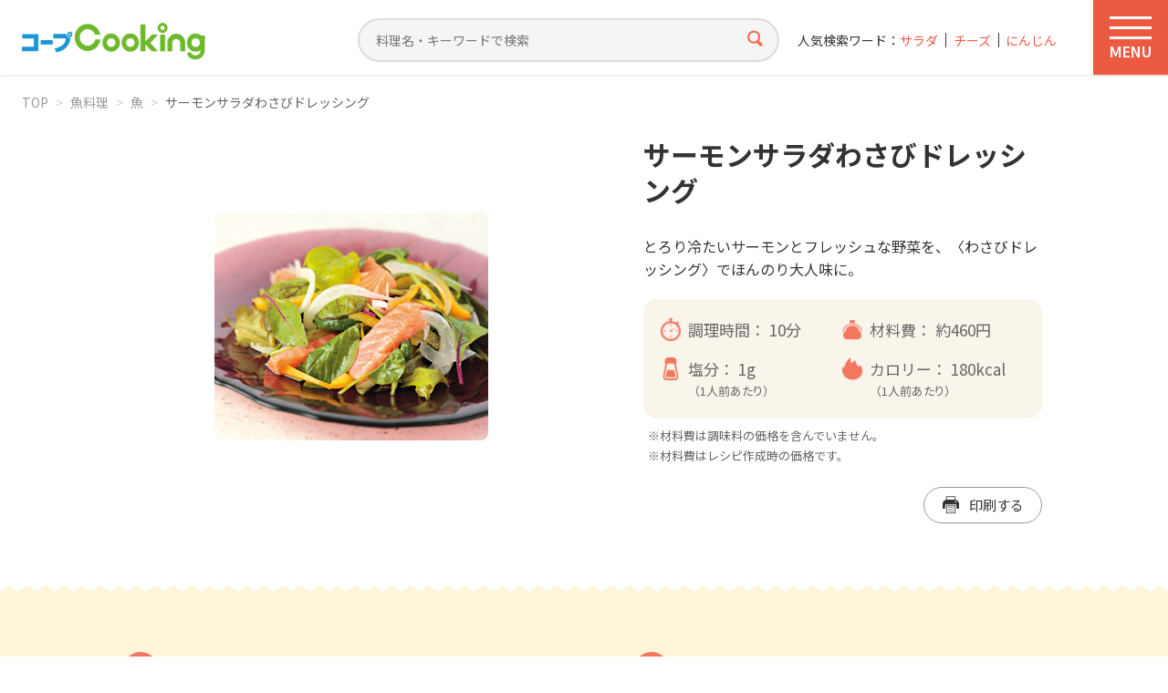

--- FILE ---
content_type: text/html; charset=UTF-8
request_url: https://cooking.coop-kobe.net/recipe/10841.php
body_size: 81080
content:
<!doctype html>
<html lang="ja">
<head>
<!-- Google Tag Manager -->
<script>(function(w,d,s,l,i){w[l]=w[l]||[];w[l].push({'gtm.start':
new Date().getTime(),event:'gtm.js'});var f=d.getElementsByTagName(s)[0],
j=d.createElement(s),dl=l!='dataLayer'?'&l='+l:'';j.async=true;j.src=
'https://www.googletagmanager.com/gtm.js?id='+i+dl;f.parentNode.insertBefore(j,f);
})(window,document,'script','dataLayer','GTM-5FLK4N');</script>
<!-- End Google Tag Manager -->
<meta charset="UTF-8">
<title>サーモンサラダわさびドレッシング（090706）｜コープクッキング - 生活協同組合コープこうべ</title>
<meta http-equiv="X-UA-Compatible" content="IE=edge">
<meta name="viewport" content="width=device-width, initial-scale=1.0">
<meta name="format-detection" content="telephone=no">
<meta name="description" content="とろり冷たいサーモンとフレッシュな野菜を、〈わさびドレッシング〉でほんのり大人味に。">

<meta property="og:title" content="サーモンサラダわさびドレッシング">
<meta property="og:description" content="とろり冷たいサーモンとフレッシュな野菜を、〈わさびドレッシング〉でほんのり大人味に。">
<meta property="og:image" content="https://cooking.coop-kobe.net/recipe/photo/10841.jpg">
<meta property="image_src" content="https://cooking.coop-kobe.net/recipe/photo/10841.jpg">
<meta property="og:type" content="article">
<meta property="og:site_name" content="コープクッキング">
<meta property="og:site_url" content="https://cooking.coop-kobe.net">
<meta property="og:locale" content="ja_JP">

<link rel="stylesheet" href="/share/css/style.css?v=260108" media="all">

<script src="https://ajax.googleapis.com/ajax/libs/jquery/3.6.4/jquery.min.js"></script>
<script src="/share/js/base.js?v=260108"></script>
<script src="/share/js/swiper-bundle.min.js"></script>
<script src="/share/js/jquery.matchHeight.js"></script>
<script src="/share/js/suggest.js"></script><script type="text/javascript">
var suggest_list =
[
["0分以内","ぜろふんいない","zerofuninai"],
["1000円以下","1000えんいか","1000enika"],
["100分以内","100ふんいない","100funinai"],
["10分以内","10ふんいない","10funinai"],
["120分以内","120ふんいない","120funinai"],
["1500円以下","1500えんいか","1500enika"],
["15分以内","15ふんいない","15funinai"],
["2020年クリスマス","2020ねんくりすます","2020nenkurisumasu"],
["2021年迎春","2021ねんげいしゅん","2021nengeishun"],
["2022年迎春","2022ねんげいしゅん","2022nengeishun"],
["20分以内","20ふんいない","20funinai"],
["25分以内","25ふんいない","25funinai"],
["2人分300円","ににんふん300えん","nininfun300en"],
["300分以内","300ふんいない","300funinai"],
["30分以内","30ふんいない","30funinai"],
["35分以内","35ふんいない","35funinai"],
["40分以内","40ふんいない","40funinai"],
["45分以内","45ふんいない","45funinai"],
["500円以下","500えんいか","500enika"],
["50分以内","50ふんいない","50funinai"],
["55分以内","55ふんいない","55funinai"],
["5分以内","ごふんいない","gofuninai"],
["60分以内","60ふんいない","60funinai"],
["70分以内","70ふんいない","70funinai"],
["75分以内","75ふんいない","75funinai"],
["80分以内","80ふんいない","80funinai"],
["90分以内","90ふんいない","90funinai"],
["あえる","あえる","aeru"],
["あさり","あさり","asari"],
["あじ","あじ","aji"],
["あじの干物","あじのひもの","ajinohimono"],
["あずき","あずき","azuki"],
["あなご","あなご","anago"],
["あんこ","あんこ","anko"],
["いか","いか","ika"],
["いかくん","いかくん","ikakun"],
["いくら","いくら","ikura"],
["いくら醤油漬け","いくらしょうゆつけ","ikurashouyutsuke"],
["いちご","いちご","ichigo"],
["いわし","いわし","iwashi"],
["いわしのつみれ","いわしのつみれ","iwashinotsumire"],
["いんげん","いんげん","ingen"],
["うすあげ","うすあげ","usuage"],
["うずらの卵","うずらのたまご","uzuranotamago"],
["うどん","うどん","udon"],
["うなぎ","うなぎ","unagi"],
["うなぎ白焼き","うなぎしろやき","unagishiroyaki"],
["うに","うに","uni"],
["えのき","えのき","enoki"],
["えのきだけ茶漬","えのきだけちゃつけ","enokidakechatsuke"],
["えび","えび","ebi"],
["おかき","おかき","okaki"],
["おかずのヒント","おかずのひんと","okazunohinto"],
["おから","おから","okara"],
["おべんとう","おべんとう","obentou"],
["お好みソース","おこのみそーす","okonomisosu"],
["お好み焼き粉","おこのみやきこ","okonomiyakiko"],
["お弁当","おべんとう","obentou"],
["お正月","おしょうがつ","oshougatsu"],
["かいわれ大根","かいわれだいこん","kaiwaredaikon"],
["かき","かき","kaki"],
["かくてん","かくてん","kakuten"],
["かじきマグロ","かじきまぐろ","kajikimaguro"],
["かずのこ","かずのこ","kazunoko"],
["かたくり粉","かたくりこ","katakuriko"],
["かつお","かつお","katsuo"],
["かつおたたき","かつおたたき","katsuotataki"],
["かつおパック","かつおぱっく","katsuopakku"],
["かつおパック、チンゲンサイ","かつおぱっく、ちんげんさい","katsuopakkuchingensai"],
["かつお節","かつおぶし","katsuobushi"],
["かに","かに","kani"],
["かにかまぼこ","かにかまぼこ","kanikamaboko"],
["かぶ","かぶ","kabu"],
["かぼちゃ","かぼちゃ","kabocha"],
["かます","かます","kamasu"],
["かまぼこ","かまぼこ","kamaboko"],
["からし","からし","karashi"],
["からし明太子","からしめいたいし","karashimeitaishi"],
["かれい","かれい","karei"],
["かんぴょう","かんぴょう","kanpyou"],
["きくな","きくな","kikuna"],
["きくらげ","きくらげ","kikurage"],
["きす","きす","kisu"],
["きっずクッキング","きっずくっきんぐ","kizzukukkingu"],
["きなこ","きなこ","kinako"],
["きゃべつ","きゃべつ","kyabetsu"],
["きゅうり","きゅうり","kyuuri"],
["ぎょうざ","ぎょうざ","gyouza"],
["ぎょうざの皮","ぎょうざのかわ","gyouzanokawa"],
["くらげ","くらげ","kurage"],
["くり","くり","kuri"],
["くるみ","くるみ","kurumi"],
["こいも","こいも","koimo"],
["こしょう","こしょう","koshou"],
["こぶ茶","こぶちゃ","kobucha"],
["こまつな","こまつな","komatsuna"],
["こんにゃく","こんにゃく","konnyaku"],
["ごはん","ごはん","gohan"],
["ごぼう","ごぼう","gobou"],
["ごま","ごま","goma"],
["ごま油","ごまあぶら","gomaabura"],
["ご飯","ごはん","gohan"],
["さくらんぼ","さくらんぼ","sakuranbo"],
["さごし","さごし","sagoshi"],
["さつまいも","さつまいも","satsumaimo"],
["さつま揚げ","さつまあげ","satsumaage"],
["さといも","さといも","satoimo"],
["さとう","さとう","satou"],
["さば","さば","saba"],
["さわら","さわら","sawara"],
["さんしょうの実佃煮","さんしょうのみつくだに","sanshounomitsukudani"],
["さんま","さんま","sanma"],
["さんま蒲焼缶","さんまかばやきかん","sanmakabayakikan"],
["しいたけ","しいたけ","shiitake"],
["しお","しお","shio"],
["ししとう","ししとう","shishitou"],
["ししゃも","ししゃも","shishamo"],
["しじみ","しじみ","shijimi"],
["しそ","しそ","shiso"],
["しば漬け","しばつけ","shibatsuke"],
["しめじ","しめじ","shimeji"],
["しゃけ","しゃけ","shake"],
["しゅうまいの皮","しゅうまいのかわ","shuumainokawa"],
["しょうが","しょうが","shouga"],
["しょうゆ","しょうゆ","shouyu"],
["じゃがいも","じゃがいも","jagaimo"],
["すしあげ","すしあげ","sushiage"],
["すし酢","すしす","sushisu"],
["すし飯","すしめし","sushimeshi"],
["すじ肉","すじにく","sujiniku"],
["するめいか","するめいか","surumeika"],
["ぜんまい","ぜんまい","zenmai"],
["そうめん","そうめん","soumen"],
["その他","そのた","sonota"],
["そば","そば","soba"],
["そらまめ","そらまめ","soramame"],
["たくあん","たくあん","takuan"],
["たけのこ","たけのこ","takenoko"],
["たこ","たこ","tako"],
["たこ焼き粉","たこやきこ","takoyakiko"],
["たちうお","たちうお","tachiuo"],
["たまご","たまご","tamago"],
["たまねぎ","たまねぎ","tamanegi"],
["たら","たら","tara"],
["たらこ","たらこ","tarako"],
["だいこん","だいこん","daikon"],
["だいこんのぬき菜","だいこんのぬきな","daikonnonukina"],
["だしスープ","だしすーぷ","dashisupu"],
["だしパック","だしぱっく","dashipakku"],
["ちくわ","ちくわ","chikuwa"],
["ちらし寿司の素","ちらしすしのそ","chirashisushinoso"],
["ちりめんじゃこ","ちりめんじゃこ","chirimenjako"],
["つみれ団子","つみれだんご","tsumiredango"],
["つるむらさき","つるむらさき","tsurumurasaki"],
["てんぷら","てんぷら","tenpura"],
["てんぷら粉","てんぷらこ","tenpurako"],
["とうがらし","とうがらし","tougarashi"],
["とうがん","とうがん","tougan"],
["とうもろこし","とうもろこし","toumorokoshi"],
["ところてん","ところてん","tokoroten"],
["とりわけ離乳食","とりわけりにゅうしょく","toriwakerinyuushoku"],
["とろろ昆布","とろろこんぶ","tororokonbu"],
["なす","なす","nasu"],
["なばな","なばな","nabana"],
["なまり節","なまりせつ","namarisetsu"],
["なめこ","なめこ","nameko"],
["にら","にら","nira"],
["にんじん","にんじん","ninjin"],
["にんにく","にんにく","ninniku"],
["にんにくの芽","にんにくのめ","ninnikunome"],
["ねぎ","ねぎ","negi"],
["ねりごま","ねりごま","nerigoma"],
["はくさい","はくさい","hakusai"],
["はちみつ","はちみつ","hachimitsu"],
["はっさく","はっさく","hassaku"],
["はまぐり","はまぐり","hamaguri"],
["はも","はも","hamo"],
["はんぺん","はんぺん","hanpen"],
["ひじき","ひじき","hijiki"],
["ひな祭り","ひなまつり","hinamatsuri"],
["ひらたけ","ひらたけ","hiratake"],
["ふかひれ入りスープの素","ふかひれいりすーぷのそ","fukahireirisupunoso"],
["ふき","ふき","fuki"],
["ぶどう","ぶどう","budou"],
["ぶどうジュース","ぶどうじゅーす","budoujusu"],
["ぶなしめじ","ぶなしめじ","bunashimeji"],
["ぶり","ぶり","buri"],
["ぶりトロ","ぶりとろ","buritoro"],
["ほうれん草","ほうれんそう","hourensou"],
["ほうれん草（冷凍）","ほうれんそう（れいとう）","hourensoureitou"],
["ほたて","ほたて","hotate"],
["ほたて貝柱","ほたてかいばしら","hotatekaibashira"],
["ぽん酢","ぽんす","ponsu"],
["まぐろ","まぐろ","maguro"],
["まぐろ中トロ","まぐろちゅうとろ","magurochuutoro"],
["まぐろ水煮缶","まぐろすいにかん","magurosuinikan"],
["まぐろ油漬け缶","まぐろあぶらつけかん","maguroaburatsukekan"],
["まる天","まるてん","maruten"],
["みかん","みかん","mikan"],
["みかんのシロップ漬け","みかんのしろっぷつけ","mikannoshiropputsuke"],
["みずな","みずな","mizuna"],
["みそ","みそ","miso"],
["みつば","みつば","mitsuba"],
["みょうが","みょうが","myouga"],
["みりん","みりん","mirin"],
["むきえび","むきえび","mukiebi"],
["めかぶ","めかぶ","mekabu"],
["めーむ2023年10月1回掲載","めーむ2023ねん10がついちかいけいさい","memu2023nen10gatsuichikaikeisai"],
["めーむ2023年10月2回掲載","めーむ2023ねん10がつにかいけいさい","memu2023nen10gatsunikaikeisai"],
["めーむ2023年10月3回掲載","めーむ2023ねん10がつさんかいけいさい","memu2023nen10gatsusankaikeisai"],
["めーむ2023年10月4回掲載","めーむ2023ねん10がつよんかいけいさい","memu2023nen10gatsuyonkaikeisai"],
["めーむ2023年10月5回掲載","めーむ2023ねん10がつごかいけいさい","memu2023nen10gatsugokaikeisai"],
["めーむ2023年11月1回掲載","めーむ2023ねん11がついちかいけいさい","memu2023nen11gatsuichikaikeisai"],
["めーむ2023年11月2回掲載","めーむ2023ねん11がつにかいけいさい","memu2023nen11gatsunikaikeisai"],
["めーむ2023年11月3回掲載","めーむ2023ねん11がつさんかいけいさい","memu2023nen11gatsusankaikeisai"],
["めーむ2023年11月4回掲載","めーむ2023ねん11がつよんかいけいさい","memu2023nen11gatsuyonkaikeisai"],
["めーむ2023年12月1回掲載","めーむ2023ねん12がついちかいけいさい","memu2023nen12gatsuichikaikeisai"],
["めーむ2023年12月2回掲載","めーむ2023ねん12がつにかいけいさい","memu2023nen12gatsunikaikeisai"],
["めーむ2023年12月3回掲載","めーむ2023ねん12がつさんかいけいさい","memu2023nen12gatsusankaikeisai"],
["めーむ2023年12月4回掲載","めーむ2023ねん12がつよんかいけいさい","memu2023nen12gatsuyonkaikeisai"],
["めーむ2023年5⽉5回掲載","めーむ2023ねんご⽉ごかいけいさい","memu2023nengogokaikeisai"],
["めーむ2023年6⽉1回掲載","めーむ2023ねんろく⽉いちかいけいさい","memu2023nenrokuichikaikeisai"],
["めーむ2023年6⽉2回掲載","めーむ2023ねんろく⽉にかいけいさい","memu2023nenrokunikaikeisai"],
["めーむ2023年6月3回掲載","めーむ2023ねんろくがつさんかいけいさい","memu2023nenrokugatsusankaikeisai"],
["めーむ2023年6月4回掲載","めーむ2023ねんろくがつよんかいけいさい","memu2023nenrokugatsuyonkaikeisai"],
["めーむ2023年7月1回掲載","めーむ2023ねんなながついちかいけいさい","memu2023nennanagatsuichikaikeisai"],
["めーむ2023年7月2回掲載","めーむ2023ねんなながつにかいけいさい","memu2023nennanagatsunikaikeisai"],
["めーむ2023年7月3回掲載","めーむ2023ねんなながつさんかいけいさい","memu2023nennanagatsusankaikeisai"],
["めーむ2023年7月4回掲載","めーむ2023ねんなながつよんかいけいさい","memu2023nennanagatsuyonkaikeisai"],
["めーむ2023年8月1回掲載","めーむ2023ねんはちがついちかいけいさい","memu2023nenhachigatsuichikaikeisai"],
["めーむ2023年8月2回掲載","めーむ2023ねんはちがつにかいけいさい","memu2023nenhachigatsunikaikeisai"],
["めーむ2023年8月3回掲載","めーむ2023ねんはちがつさんかいけいさい","memu2023nenhachigatsusankaikeisai"],
["めーむ2023年8月4回掲載","めーむ2023ねんはちがつよんかいけいさい","memu2023nenhachigatsuyonkaikeisai"],
["めーむ2023年8月5回掲載","めーむ2023ねんはちがつごかいけいさい","memu2023nenhachigatsugokaikeisai"],
["めーむ2023年9月1回掲載","めーむ2023ねんきゅうがついちかいけいさい","memu2023nenkyuugatsuichikaikeisai"],
["めーむ2023年9月2回掲載","めーむ2023ねんきゅうがつにかいけいさい","memu2023nenkyuugatsunikaikeisai"],
["めーむ2023年9月3回掲載","めーむ2023ねんきゅうがつさんかいけいさい","memu2023nenkyuugatsusankaikeisai"],
["めーむ2023年9月4回掲載","めーむ2023ねんきゅうがつよんかいけいさい","memu2023nenkyuugatsuyonkaikeisai"],
["めーむ2024年10月1回掲載","めーむ2024ねん10がついちかいけいさい","memu2024nen10gatsuichikaikeisai"],
["めーむ2024年10月2回掲載","めーむ2024ねん10がつにかいけいさい","memu2024nen10gatsunikaikeisai"],
["めーむ2024年10月3回掲載","めーむ2024ねん10がつさんかいけいさい","memu2024nen10gatsusankaikeisai"],
["めーむ2024年10月4回掲載","めーむ2024ねん10がつよんかいけいさい","memu2024nen10gatsuyonkaikeisai"],
["めーむ2024年10月5回掲載","めーむ2024ねん10がつごかいけいさい","memu2024nen10gatsugokaikeisai"],
["めーむ2024年11月1回掲載","めーむ2024ねん11がついちかいけいさい","memu2024nen11gatsuichikaikeisai"],
["めーむ2024年11月2回掲載","めーむ2024ねん11がつにかいけいさい","memu2024nen11gatsunikaikeisai"],
["めーむ2024年11月3回掲載","めーむ2024ねん11がつさんかいけいさい","memu2024nen11gatsusankaikeisai"],
["めーむ2024年11月4回掲載","めーむ2024ねん11がつよんかいけいさい","memu2024nen11gatsuyonkaikeisai"],
["めーむ2024年12月1回掲載","めーむ2024ねん12がついちかいけいさい","memu2024nen12gatsuichikaikeisai"],
["めーむ2024年12月2回掲載","めーむ2024ねん12がつにかいけいさい","memu2024nen12gatsunikaikeisai"],
["めーむ2024年12月3回掲載","めーむ2024ねん12がつさんかいけいさい","memu2024nen12gatsusankaikeisai"],
["めーむ2024年12月4回掲載","めーむ2024ねん12がつよんかいけいさい","memu2024nen12gatsuyonkaikeisai"],
["めーむ2024年1月1回掲載","めーむ2024ねんいちがついちかいけいさい","memu2024nenichigatsuichikaikeisai"],
["めーむ2024年1月2回掲載","めーむ2024ねんいちがつにかいけいさい","memu2024nenichigatsunikaikeisai"],
["めーむ2024年1月3回掲載","めーむ2024ねんいちがつさんかいけいさい","memu2024nenichigatsusankaikeisai"],
["めーむ2024年1月4回掲載","めーむ2024ねんいちがつよんかいけいさい","memu2024nenichigatsuyonkaikeisai"],
["めーむ2024年2月1回掲載","めーむ2024ねんにがついちかいけいさい","memu2024nennigatsuichikaikeisai"],
["めーむ2024年2月2回掲載","めーむ2024ねんにがつにかいけいさい","memu2024nennigatsunikaikeisai"],
["めーむ2024年2月3回掲載","めーむ2024ねんにがつさんかいけいさい","memu2024nennigatsusankaikeisai"],
["めーむ2024年2月4回掲載","めーむ2024ねんにがつよんかいけいさい","memu2024nennigatsuyonkaikeisai"],
["めーむ2024年3月1回掲載","めーむ2024ねんさんがついちかいけいさい","memu2024nensangatsuichikaikeisai"],
["めーむ2024年3月2回掲載","めーむ2024ねんさんがつにかいけいさい","memu2024nensangatsunikaikeisai"],
["めーむ2024年3月3回掲載","めーむ2024ねんさんがつさんかいけいさい","memu2024nensangatsusankaikeisai"],
["めーむ2024年3月4回掲載","めーむ2024ねんさんがつよんかいけいさい","memu2024nensangatsuyonkaikeisai"],
["めーむ2024年4月1回掲載","めーむ2024ねんよんがついちかいけいさい","memu2024nenyongatsuichikaikeisai"],
["めーむ2024年4月2回掲載","めーむ2024ねんよんがつにかいけいさい","memu2024nenyongatsunikaikeisai"],
["めーむ2024年4月3回掲載","めーむ2024ねんよんがつさんかいけいさい","memu2024nenyongatsusankaikeisai"],
["めーむ2024年4月4回掲載","めーむ2024ねんよんがつよんかいけいさい","memu2024nenyongatsuyonkaikeisai"],
["めーむ2024年4月5回掲載","めーむ2024ねんよんがつごかいけいさい","memu2024nenyongatsugokaikeisai"],
["めーむ2024年5月1回掲載","めーむ2024ねんごがついちかいけいさい","memu2024nengogatsuichikaikeisai"],
["めーむ2024年5月2回掲載","めーむ2024ねんごがつにかいけいさい","memu2024nengogatsunikaikeisai"],
["めーむ2024年5月3回掲載","めーむ2024ねんごがつさんかいけいさい","memu2024nengogatsusankaikeisai"],
["めーむ2024年5月4回掲載","めーむ2024ねんごがつよんかいけいさい","memu2024nengogatsuyonkaikeisai"],
["めーむ2024年6月1回掲載","めーむ2024ねんろくがついちかいけいさい","memu2024nenrokugatsuichikaikeisai"],
["めーむ2024年6月2回掲載","めーむ2024ねんろくがつにかいけいさい","memu2024nenrokugatsunikaikeisai"],
["めーむ2024年6月3回掲載","めーむ2024ねんろくがつさんかいけいさい","memu2024nenrokugatsusankaikeisai"],
["めーむ2024年6月4回掲載","めーむ2024ねんろくがつよんかいけいさい","memu2024nenrokugatsuyonkaikeisai"],
["めーむ2024年7月1回掲載","めーむ2024ねんなながついちかいけいさい","memu2024nennanagatsuichikaikeisai"],
["めーむ2024年7月2回掲載","めーむ2024ねんなながつにかいけいさい","memu2024nennanagatsunikaikeisai"],
["めーむ2024年7月3回掲載","めーむ2024ねんなながつさんかいけいさい","memu2024nennanagatsusankaikeisai"],
["めーむ2024年7月4回掲載","めーむ2024ねんなながつよんかいけいさい","memu2024nennanagatsuyonkaikeisai"],
["めーむ2024年8月1回掲載","めーむ2024ねんはちがついちかいけいさい","memu2024nenhachigatsuichikaikeisai"],
["めーむ2024年8月2回掲載","めーむ2024ねんはちがつにかいけいさい","memu2024nenhachigatsunikaikeisai"],
["めーむ2024年8月3回掲載","めーむ2024ねんはちがつさんかいけいさい","memu2024nenhachigatsusankaikeisai"],
["めーむ2024年8月4回掲載","めーむ2024ねんはちがつよんかいけいさい","memu2024nenhachigatsuyonkaikeisai"],
["めーむ2024年9月1回掲載","めーむ2024ねんきゅうがついちかいけいさい","memu2024nenkyuugatsuichikaikeisai"],
["めーむ2024年9月2回掲載","めーむ2024ねんきゅうがつにかいけいさい","memu2024nenkyuugatsunikaikeisai"],
["めーむ2024年9月3回掲載","めーむ2024ねんきゅうがつさんかいけいさい","memu2024nenkyuugatsusankaikeisai"],
["めーむ2024年9月4回掲載","めーむ2024ねんきゅうがつよんかいけいさい","memu2024nenkyuugatsuyonkaikeisai"],
["めーむ2025年10月1回掲載","めーむ2025ねん10がついちかいけいさい","memu2025nen10gatsuichikaikeisai"],
["めーむ2025年10月2回掲載","めーむ2025ねん10がつにかいけいさい","memu2025nen10gatsunikaikeisai"],
["めーむ2025年10月3回掲載","めーむ2025ねん10がつさんかいけいさい","memu2025nen10gatsusankaikeisai"],
["めーむ2025年10月4回掲載","めーむ2025ねん10がつよんかいけいさい","memu2025nen10gatsuyonkaikeisai"],
["めーむ2025年11月1回掲載","めーむ2025ねん11がついちかいけいさい","memu2025nen11gatsuichikaikeisai"],
["めーむ2025年11月2回掲載","めーむ2025ねん11がつにかいけいさい","memu2025nen11gatsunikaikeisai"],
["めーむ2025年11月3回掲載","めーむ2025ねん11がつさんかいけいさい","memu2025nen11gatsusankaikeisai"],
["めーむ2025年11月4回掲載","めーむ2025ねん11がつよんかいけいさい","memu2025nen11gatsuyonkaikeisai"],
["めーむ2025年12月1回掲載","めーむ2025ねん12がついちかいけいさい","memu2025nen12gatsuichikaikeisai"],
["めーむ2025年12月2回掲載","めーむ2025ねん12がつにかいけいさい","memu2025nen12gatsunikaikeisai"],
["めーむ2025年12月3回掲載","めーむ2025ねん12がつさんかいけいさい","memu2025nen12gatsusankaikeisai"],
["めーむ2025年12月4回掲載","めーむ2025ねん12がつよんかいけいさい","memu2025nen12gatsuyonkaikeisai"],
["めーむ2025年1月1回掲載","めーむ2025ねんいちがついちかいけいさい","memu2025nenichigatsuichikaikeisai"],
["めーむ2025年1月2回掲載","めーむ2025ねんいちがつにかいけいさい","memu2025nenichigatsunikaikeisai"],
["めーむ2025年1月3回掲載","めーむ2025ねんいちがつさんかいけいさい","memu2025nenichigatsusankaikeisai"],
["めーむ2025年1月4回掲載","めーむ2025ねんいちがつよんかいけいさい","memu2025nenichigatsuyonkaikeisai"],
["めーむ2025年2月1回掲載","めーむ2025ねんにがついちかいけいさい","memu2025nennigatsuichikaikeisai"],
["めーむ2025年2月2回掲載","めーむ2025ねんにがつにかいけいさい","memu2025nennigatsunikaikeisai"],
["めーむ2025年2月3回掲載","めーむ2025ねんにがつさんかいけいさい","memu2025nennigatsusankaikeisai"],
["めーむ2025年2月4回掲載","めーむ2025ねんにがつよんかいけいさい","memu2025nennigatsuyonkaikeisai"],
["めーむ2025年3月1回掲載","めーむ2025ねんさんがついちかいけいさい","memu2025nensangatsuichikaikeisai"],
["めーむ2025年3月2回掲載","めーむ2025ねんさんがつにかいけいさい","memu2025nensangatsunikaikeisai"],
["めーむ2025年3月3回掲載","めーむ2025ねんさんがつさんかいけいさい","memu2025nensangatsusankaikeisai"],
["めーむ2025年3月4回掲載","めーむ2025ねんさんがつよんかいけいさい","memu2025nensangatsuyonkaikeisai"],
["めーむ2025年4月1回掲載","めーむ2025ねんよんがついちかいけいさい","memu2025nenyongatsuichikaikeisai"],
["めーむ2025年4月2回掲載","めーむ2025ねんよんがつにかいけいさい","memu2025nenyongatsunikaikeisai"],
["めーむ2025年4月3回掲載","めーむ2025ねんよんがつさんかいけいさい","memu2025nenyongatsusankaikeisai"],
["めーむ2025年4月4回掲載","めーむ2025ねんよんがつよんかいけいさい","memu2025nenyongatsuyonkaikeisai"],
["めーむ2025年4月5回掲載","めーむ2025ねんよんがつごかいけいさい","memu2025nenyongatsugokaikeisai"],
["めーむ2025年5月1回掲載","めーむ2025ねんごがついちかいけいさい","memu2025nengogatsuichikaikeisai"],
["めーむ2025年5月2回掲載","めーむ2025ねんごがつにかいけいさい","memu2025nengogatsunikaikeisai"],
["めーむ2025年5月3回掲載","めーむ2025ねんごがつさんかいけいさい","memu2025nengogatsusankaikeisai"],
["めーむ2025年5月4回掲載","めーむ2025ねんごがつよんかいけいさい","memu2025nengogatsuyonkaikeisai"],
["めーむ2025年6月1回掲載","めーむ2025ねんろくがついちかいけいさい","memu2025nenrokugatsuichikaikeisai"],
["めーむ2025年6月2回掲載","めーむ2025ねんろくがつにかいけいさい","memu2025nenrokugatsunikaikeisai"],
["めーむ2025年6月3回掲載","めーむ2025ねんろくがつさんかいけいさい","memu2025nenrokugatsusankaikeisai"],
["めーむ2025年6月4回掲載","めーむ2025ねんろくがつよんかいけいさい","memu2025nenrokugatsuyonkaikeisai"],
["めーむ2025年7月1回掲載","めーむ2025ねんなながついちかいけいさい","memu2025nennanagatsuichikaikeisai"],
["めーむ2025年7月2回掲載","めーむ2025ねんなながつにかいけいさい","memu2025nennanagatsunikaikeisai"],
["めーむ2025年7月3回掲載","めーむ2025ねんなながつさんかいけいさい","memu2025nennanagatsusankaikeisai"],
["めーむ2025年7月4回掲載","めーむ2025ねんなながつよんかいけいさい","memu2025nennanagatsuyonkaikeisai"],
["めーむ2025年8月1回掲載","めーむ2025ねんはちがついちかいけいさい","memu2025nenhachigatsuichikaikeisai"],
["めーむ2025年8月2回掲載","めーむ2025ねんはちがつにかいけいさい","memu2025nenhachigatsunikaikeisai"],
["めーむ2025年8月3回掲載","めーむ2025ねんはちがつさんかいけいさい","memu2025nenhachigatsusankaikeisai"],
["めーむ2025年8月4回掲載","めーむ2025ねんはちがつよんかいけいさい","memu2025nenhachigatsuyonkaikeisai"],
["めーむ2025年9月1回掲載","めーむ2025ねんきゅうがついちかいけいさい","memu2025nenkyuugatsuichikaikeisai"],
["めーむ2025年9月2回掲載","めーむ2025ねんきゅうがつにかいけいさい","memu2025nenkyuugatsunikaikeisai"],
["めーむ2025年9月3回掲載","めーむ2025ねんきゅうがつさんかいけいさい","memu2025nenkyuugatsusankaikeisai"],
["めーむ2025年9月4回掲載","めーむ2025ねんきゅうがつよんかいけいさい","memu2025nenkyuugatsuyonkaikeisai"],
["めーむ2026年1月1回掲載","めーむ2026ねんいちがついちかいけいさい","memu2026nenichigatsuichikaikeisai"],
["もしものとき","もしものとき","moshimonotoki"],
["もずく","もずく","mozuku"],
["もち米","もちごめ","mochigome"],
["もも","もも","momo"],
["もやし","もやし","moyashi"],
["やきそば","やきそば","yakisoba"],
["やきのり","やきのり","yakinori"],
["やさいたっぷり","やさいたっぷり","yasaitappuri"],
["ゆかり","ゆかり","yukari"],
["ゆず","ゆず","yuzu"],
["ゆずこしょう","ゆずこしょう","yuzukoshou"],
["ゆでる","ゆでる","yuderu"],
["ゆでる・あえる","ゆでる・あえる","yuderuaeru"],
["ゆで卵","ゆでたまご","yudetamago"],
["よもぎ","よもぎ","yomogi"],
["りんご","りんご","ringo"],
["れんこん","れんこん","renkon"],
["わかさぎ","わかさぎ","wakasagi"],
["わかめ","わかめ","wakame"],
["わさび","わさび","wasabi"],
["わさび漬","わさびつけ","wasabitsuke"],
["アイスクリーム","あいすくりーむ","aisukurimu"],
["アスパラガス","あすぱらがす","asuparagasu"],
["アボカド","あぼかど","abokado"],
["アメリカンチェリー","あめりかんちぇりー","amerikanchileri"],
["アーモンド","あーもんど","amondo"],
["アーリーレッド","あーりーれっど","arireddo"],
["インスタントコーヒー","いんすたんとこーひー","insutantokohi"],
["ウインナー","ういんなー","uinna"],
["ウスターソース","うすたーそーす","usutasosu"],
["ウド","うど","udo"],
["ウーロン茶","うーろんちゃ","uroncha"],
["エリンギ","えりんぎ","eringi"],
["エンドウ豆","えんどうまめ","endoumame"],
["オイスターソース","おいすたーそーす","oisutasosu"],
["オイルサーディン","おいるさーでぃん","oirusadelin"],
["オクラ","おくら","okura"],
["オリーブ油","おりーぶあぶら","oribuabura"],
["オレンジ","おれんじ","orenji"],
["オレンジジュース","おれんじじゅーす","orenjijusu"],
["オートミール","おーとみーる","otomiru"],
["カステラ","かすてら","kasutera"],
["カットわかめ","かっとわかめ","kattowakame"],
["カットトマト缶","かっととまとかん","kattotomatokan"],
["カマンベールチーズ","かまんべーるちーず","kamanberuchizu"],
["カミカミ期","かみかみき","kamikamiki"],
["カリフラワー","かりふらわー","karifurawa"],
["カレー","かれー","kare"],
["カレールウ","かれーるう","kareruu"],
["カレー粉","かれーこな","karekona"],
["キウィ","きうぃ","kiuli"],
["キムチ","きむち","kimuchi"],
["キムチ鍋のタレ","きむちなべのたれ","kimuchinabenotare"],
["キャロットジュース","きゃろっとじゅーす","kyarottojusu"],
["クッキングソース","くっきんぐそーす","kukkingusosu"],
["クラッカー","くらっかー","kurakka"],
["クリスマス","くりすます","kurisumasu"],
["クリームチーズ","くりーむちーず","kurimuchizu"],
["クレソン","くれそん","kureson"],
["グリーンアスパラ","ぐりーんあすぱら","gurinasupara"],
["グリーンティー","ぐりーんてぃー","gurinteli"],
["グリーンピース","ぐりーんぴーす","gurinpisu"],
["グレープフルーツ","ぐれーぷふるーつ","gurepufurutsu"],
["ケチャップ","けちゃっぷ","kechappu"],
["ココア","ここあ","kokoa"],
["コチュジャン","こちゅじゃん","kochujan"],
["コープ商品","こーぷしょうひん","kopushouhin"],
["コーン","こーん","kon"],
["コーンスターチ","こーんすたーち","konsutachi"],
["コーンフレーク","こーんふれーく","konfureku"],
["コーン缶","こーんかん","konkan"],
["ゴックン期","ごっくんき","gokkunki"],
["ゴーヤ","ごーや","goya"],
["サイダー","さいだー","saida"],
["サニーレタス","さにーれたす","saniretasu"],
["サラダ","さらだ","sarada"],
["サラダミックス","さらだみっくす","saradamikkusu"],
["サラダミックスベジタブル","さらだみっくすべじたぶる","saradamikkusubejitaburu"],
["サラダ菜","さらだな","saradana"],
["サンチュ","さんちゅ","sanchu"],
["サーモン","さーもん","samon"],
["ザーサイ","ざーさい","zasai"],
["シーフードミックス","しーふーどみっくす","shifudomikkusu"],
["ジャム","じゃむ","jamu"],
["スィートコーン","すぃーとこーん","sulitokon"],
["スイカ","すいか","suika"],
["スキムミルク","すきむみるく","sukimumiruku"],
["スタミナ","すたみな","sutamina"],
["スナップえんどう","すなっぷえんどう","sunappuendou"],
["スパゲティ","すぱげてぃ","supageteli"],
["スプラウト","すぷらうと","supurauto"],
["スペアミント","すぺあみんと","supeaminto"],
["スペアリブ","すぺありぶ","supearibu"],
["スポンジケーキ","すぽんじけーき","suponjikeki"],
["スモークサーモン","すもーくさーもん","sumokusamon"],
["スライスチーズ","すらいすちーず","suraisuchizu"],
["ズッキーニ","ずっきーに","zukkini"],
["セロリ","せろり","serori"],
["セロリの葉","せろりのは","serorinoha"],
["ゼラチン","ぜらちん","zerachin"],
["ソースやきそば","そーすやきそば","sosuyakisoba"],
["ソーセージ","そーせーじ","soseji"],
["タアサイ","たあさい","taasai"],
["タイム","たいむ","taimu"],
["タラの芽","たらのめ","taranome"],
["チキンコンソメ","ちきんこんそめ","chikinkonsome"],
["チキンナゲット","ちきんなげっと","chikinnagetto"],
["チキンブイヨン","ちきんぶいよん","chikinbuiyon"],
["チョコ","ちょこ","choko"],
["チョコチップ","ちょこちっぷ","chokochippu"],
["チンゲン菜","ちんげんさい","chingensai"],
["チーズ","ちーず","chizu"],
["ツナ缶","つなかん","tsunakan"],
["デミグラスソース","でみぐらすそーす","demigurasusosu"],
["トマト","とまと","tomato"],
["トマトジュース","とまとじゅーす","tomatojusu"],
["トマトピューレ","とまとぴゅーれ","tomatopyure"],
["トマト水煮缶","とまとすいにかん","tomatosuinikan"],
["ドレッシング","どれっしんぐ","doresshingu"],
["ハム","はむ","hamu"],
["ハロウィン","はろうぃん","haroulin"],
["ハーブ","はーぶ","habu"],
["バウムクーヘン","ばうむくーへん","baumukuhen"],
["バケット","ばけっと","baketto"],
["バゲット","ばげっと","bagetto"],
["バジル","ばじる","bajiru"],
["バター","ばたー","bata"],
["バナナ","ばなな","banana"],
["バレンタイン","ばれんたいん","barentain"],
["バレンタインデー","ばれんたいんでー","barentainde"],
["パイシート","ぱいしーと","paishito"],
["パイナップル","ぱいなっぷる","painappuru"],
["パインアップル","ぱいんあっぷる","painappuru"],
["パイン缶","ぱいんかん","painkan"],
["パクパク期","ぱくぱくき","pakupakuki"],
["パスタ","ぱすた","pasuta"],
["パセリ","ぱせり","paseri"],
["パパレシピ","ぱぱれしぴ","papareshipi"],
["パプリカ","ぱぷりか","papurika"],
["パン","ぱん","pan"],
["パン粉","ぱんこ","panko"],
["パーティーメニュー","ぱーてぃーめにゅー","patelimenyu"],
["ビスケット","びすけっと","bisuketto"],
["ビーフン","びーふん","bifun"],
["ピーナッツ","ぴーなっつ","pinattsu"],
["ピーナッツバター","ぴーなっつばたー","pinattsubata"],
["ピーマン","ぴーまん","piman"],
["フライドポテト（冷凍）","ふらいどぽてと（れいとう）","furaidopotetoreitou"],
["フランスパン","ふらんすぱん","furansupan"],
["フルセ","ふるせ","furuse"],
["フルーツミックス","ふるーつみっくす","furutsumikkusu"],
["フルーツ缶","ふるーつかん","furutsukan"],
["ブナピー","ぶなぴー","bunapi"],
["ブルーベリー","ぶるーべりー","buruberi"],
["ブロッコリー","ぶろっこりー","burokkori"],
["プリーツレタス","ぷりーつれたす","puritsuretasu"],
["プルーン","ぷるーん","purun"],
["ヘルシー鍋","へるしーなべ","herushinabe"],
["ベビーリーフ","べびーりーふ","bebirifu"],
["ベーコン","べーこん","bekon"],
["ペンネ","ぺんね","penne"],
["ホタルイカ","ほたるいか","hotaruika"],
["ホットケーキミックス","ほっとけーきみっくす","hottokekimikkusu"],
["ホットロール","ほっとろーる","hottororu"],
["ホワイトソース","ほわいとそーす","howaitososu"],
["マカロニ","まかろに","makaroni"],
["マスタード","ますたーど","masutado"],
["マッシュルーム","まっしゅるーむ","masshiyurumu"],
["ママレード","ままれーど","mamaredo"],
["マヨネーズ","まよねーず","mayonezu"],
["マンゴー","まんごー","mango"],
["ミックスキャロットジュース","みっくすきゃろっとじゅーす","mikkusukyarottojusu"],
["ミックスビーンズ","みっくすびーんず","mikkusubinzu"],
["ミックスベジタブル","みっくすべじたぶる","mikkusubejitaburu"],
["ミニアスパラ","みにあすぱら","miniasupara"],
["ミニトマト","みにとまと","minitomato"],
["ミント","みんと","minto"],
["ミートソース","みーとそーす","mitososu"],
["ミートボール","みーとぼーる","mitoboru"],
["メイプルシロップ","めいぷるしろっぷ","meipurushiroppu"],
["メロン","めろん","meron"],
["モグモグ期","もぐもぐき","mogumoguki"],
["モロヘイヤ","もろへいや","moroheiya"],
["ユリネ","ゆりね","yurine"],
["ヨーグルト","よーぐると","yoguruto"],
["ライスペーパー","らいすぺーぱー","raisupepa"],
["ライ麦ブレッド","らいむぎぶれっど","raimugibureddo"],
["ラズベリー","らずべりー","razuberi"],
["ラディッシュ","らでぃっしゅ","radelisshiyu"],
["ラム肉","らむにく","ramuniku"],
["ラ・フランス","ら・ふらんす","rafuransu"],
["ラーメン","らーめん","ramen"],
["レタス","れたす","retasu"],
["レモン","れもん","remon"],
["レンジで簡単","れんじでかんたん","renjidekantan"],
["レンジ調理","れんじちょうり","renjichouri"],
["レーズン","れーずん","rezun"],
["ローストビーフ","ろーすとびーふ","rosutobifu"],
["ローズマリー","ろーずまりー","rozumari"],
["ロールパン","ろーるぱん","rorupan"],
["ワイン","わいん","wain"],
["ワインに合う","わいんにあう","wainniau"],
["ワケギ","わけぎ","wakegi"],
["ワラビ","わらび","warabi"],
["ワラビ粉","わらびこな","warabikona"],
["ワンタン","わんたん","wantan"],
["七草","ななくさ","nanakusa"],
["三度豆","さんどまめ","sandomame"],
["中華めん","ちゅうかめん","chuukamen"],
["中華料理","ちゅうかりょうり","chuukaryouri"],
["中華野菜ミックス","ちゅうかやさいみっくす","chuukayasaimikkusu"],
["五目ちらし寿司の素","ごもくちらしすしのそ","gomokuchirashisushinoso"],
["五目豆","ごもくまめ","gomokumame"],
["五菜ミックス","ごさいみっくす","gosaimikkusu"],
["伊予柑","いよかん","iyokan"],
["六彩筑前煮","ろくさいちくぜんに","rokusaichikuzenni"],
["冷やし中華","ひやしちゅうか","hiyashichuuka"],
["切る漬ける","きるつける","kirutsukeru"],
["切干大根","せつひだいこん","setsuhidaikon"],
["北海道","ほっかいどう","hokkaidou"],
["十種雑穀","じゅっしゅざっこく","jusshiyuzakkoku"],
["卵白","らんぱく","ranpaku"],
["卵黄","らんおう","ranou"],
["厚あげ","あつしあげ","atsushiage"],
["合びきミンチ","ごうびきみんち","goubikiminchi"],
["味付けいなりあげ","あじつけいなりあげ","ajitsukeinariage"],
["和える","あえる","aeru"],
["固める","かためる","katameru"],
["塩昆布","しおこんぶ","shiokonbu"],
["塩水","しおすい","shiosui"],
["塩鮭","しおさけ","shiosake"],
["夏の麺","かのめん","kanomen"],
["大葉","おおば","ooba"],
["大豆","だいず","daizu"],
["子供大好きメニュー","こどもだいすきめにゅー","kodomodaisukimenyu"],
["定番レシピ","ていばんれしぴ","teibanreshipi"],
["実えんどう","みえんどう","miendou"],
["実さんしょうの佃煮","みさんしょうのつくだに","misanshounotsukudani"],
["寒天","かんてん","kanten"],
["小アジ","しょうあじ","shouaji"],
["小倉あん","おぐらあん","oguraan"],
["小松菜","こまつな","komatsuna"],
["小麦粉","こむぎこ","komugiko"],
["山くらげ","さんくらげ","sankurage"],
["山芋","やまいも","yamaimo"],
["山芋の粉","やまいものこな","yamaimonokona"],
["巨峰","きょみね","kyomine"],
["巻く","まく","maku"],
["常備菜","じょうびな","joubina"],
["干し柿","ほしがき","hoshigaki"],
["強力粉","きょうりょくこな","kyouryokukona"],
["手羽なか","てばなか","tebanaka"],
["抹茶","まつちゃ","matsucha"],
["揚げる","あげる","ageru"],
["新たまねぎ","しんたまねぎ","shintamanegi"],
["新子","しんこ","shinko"],
["日本生活協同組合連合会のレシピ","にっぽんせいかつきょうどうくみあいれんごうかいのれしぴ","nipponseikatsukyoudoukumiairengoukainoreshipi"],
["昆布","こんぶ","konbu"],
["春きゃべつ","しゅんきゃべつ","shunkyabetsu"],
["春巻き","しゅんまき","shunmaki"],
["春雨","はるさめ","harusame"],
["朝ごはん","あさごはん","asagohan"],
["木の芽","きのめ","kinome"],
["松茸","まつたけ","matsutake"],
["板こんにゃく","いたこんにゃく","itakonnyaku"],
["枝豆","えだまめ","edamame"],
["柿","かき","kaki"],
["栗","くり","kuri"],
["桃","もも","momo"],
["桜えび","さくらえび","sakuraebi"],
["梅","うめ","ume"],
["梅しそ","うめしそ","umeshiso"],
["梅干し","うめぼし","umeboshi"],
["梅酒","うめさけ","umesake"],
["梨","なし","nashi"],
["油揚げ","あぶらあげ","aburaage"],
["海苔","のり","nori"],
["海草サラダミックス","かいそうさらだみっくす","kaisousaradamikkusu"],
["混ぜる","まぜる","mazeru"],
["温泉たまご","おんせんたまご","onsentamago"],
["湯葉","ゆは","yuha"],
["漬ける","つける","tsukeru"],
["炊く","たく","taku"],
["炒める","いためる","itameru"],
["焼き穴子","やきあなご","yakianago"],
["焼き豆腐","やきとうふ","yakitoufu"],
["焼く","やく","yaku"],
["焼く・ゆでる","やく・ゆでる","yakuyuderu"],
["焼豚","やぶた","yabuta"],
["煮る","にる","niru"],
["牛かたまり肉","ぎゅうかたまりにく","gyuukatamariniku"],
["牛しゃぶしゃぶ用","ぎゅうしゃぶしゃぶよう","gyuushabushabuyou"],
["牛すじ","ぎゅうすじ","gyuusuji"],
["牛カルビ肉","ぎゅうかるびにく","gyuukarubiniku"],
["牛カレー肉","ぎゅうかれーにく","gyuukareniku"],
["牛ステーキ肉","ぎゅうすてーきにく","gyuusutekiniku"],
["牛バラ肉","ぎゅうばらにく","gyuubaraniku"],
["牛ミンチ","ぎゅうみんち","gyuuminchi"],
["牛モモ","ぎゅうもも","gyuumomo"],
["牛ロース肉","ぎゅうろーすにく","gyuurosuniku"],
["牛乳","ぎゅうにゅう","gyuunyuu"],
["牛焼肉","ぎゅうやきにく","gyuuyakiniku"],
["牛肉切りおとし","ぎゅうにくきりおとし","gyuunikukiriotoshi"],
["牛薄切り肉","ぎゅううすぎりにく","gyuuusugiriniku"],
["牛角切り","ぎゅうかどきり","gyuukadokiri"],
["甘えび","あまえび","amaebi"],
["甘夏","あまか","amaka"],
["甜麺醤","てんめんしょう","tenmenshou"],
["生クリーム","せいくりーむ","seikurimu"],
["生筋子","せいすじこ","seisujiko"],
["発芽玄米","はつがげんまい","hatsugagenmai"],
["白ねぎ","しろねぎ","shironegi"],
["白みそ","しろみそ","shiromiso"],
["白ワイン","しろわいん","shirowain"],
["白玉粉","しらたまこ","shiratamako"],
["白菜","はくさい","hakusai"],
["白菜キムチ","はくさいきむち","hakusaikimuchi"],
["白身魚","しろみぎょ","shiromigyo"],
["砂糖","さとう","satou"],
["秋の味","あきのあじ","akinoaji"],
["筋子しょうゆ漬け","すじこしょうゆつけ","sujikoshouyutsuke"],
["節分","せつぶん","setsubun"],
["節約鍋","せつやくなべ","setsuyakunabe"],
["米","こめ","kome"],
["粉チーズ","こなちーず","konachizu"],
["粉山椒","こなさんしょう","konasanshou"],
["糸こんにゃく","いとこんにゃく","itokonnyaku"],
["紅しょうが","くれないしょうが","kurenaishouga"],
["紅茶","こうちゃ","koucha"],
["納豆","なっとう","nattou"],
["組合員さん・コープ職員のレシピ","くみあいいんさん・こーぷしょくいんのれしぴ","kumiaiinsankopushokuinnoreshipi"],
["絹さや","きぬさや","kinusaya"],
["緑茶","りょくちゃ","ryokucha"],
["練りわさび","ねりわさび","neriwasabi"],
["練乳","れんにゅう","rennyuu"],
["舞茸","まいたけ","maitake"],
["苺ジャム","いちごじゃむ","ichigojamu"],
["茎わかめ","くきわかめ","kukiwakame"],
["菜の花","なのはな","nanohana"],
["葛きり","つづらきり","tsudurakiri"],
["蒸","む","mu"],
["蒸し焼き","むしやき","mushiyaki"],
["蒸す","むす","musu"],
["薄力粉","うすきちからこな","usukichikarakona"],
["西洋料理(フレンチ・イタリアン)","せいようりょうり(ふれんち・いたりあん)","seiyouryourifurenchiitarian"],
["豆","まめ","mame"],
["豆乳","とうにゅう","tounyuu"],
["豆加工品","まめかこうしな","mamekakoushina"],
["豆板醤","まめいたしょう","mameitashou"],
["豆腐","とうふ","toufu"],
["豆苗","とうみょう","toumyou"],
["豚こま切れ肉","ぶたこまきれにく","butakomakireniku"],
["豚しゃぶしゃぶ肉","ぶたしゃぶしゃぶにく","butashabushabuniku"],
["豚ばら","ぶたばら","butabara"],
["豚カツ用","とんかつよう","tonkatsuyou"],
["豚トロ","ぶたとろ","butatoro"],
["豚ヒレ肉","ぶたひれにく","butahireniku"],
["豚ブロック","ぶたぶろっく","butaburokku"],
["豚ミンチ","ぶたみんち","butaminchi"],
["豚モモ肉","ぶたももにく","butamomoniku"],
["豚ロース肉","ぶたろーすにく","butarosuniku"],
["豚ロース薄切り肉","ぶたろーすうすぎりにく","butarosuusugiriniku"],
["豚一口カツ用","ぶたひとくちかつよう","butahitokuchikatsuyou"],
["豚切り落とし肉","ぶたきりおとしにく","butakiriotoshiniku"],
["豚焼肉","ぶたやきにく","butayakiniku"],
["豚肉しょうが焼き用","ぶたにくしょうがやきよう","butanikushougayakiyou"],
["豚肉スペアリブ","ぶたにくすぺありぶ","butanikusupearibu"],
["豚肩ロース切り落とし","ぶたかたろーすきりおとし","butakatarosukiriotoshi"],
["豚薄切り肉","ぶたうすぎりにく","butausugiriniku"],
["豚角切り","ぶたかどきり","butakadokiri"],
["貝柱","かいばしら","kaibashira"],
["赤ピーマン","あかぴーまん","akapiman"],
["赤ワイン","あかわいん","akawain"],
["酒","さけ","sake"],
["酒粕","さけはく","sakehaku"],
["酢","す","su"],
["野菜たっぷり","やさいたっぷり","yasaitappuri"],
["野菜ジュース","やさいじゅーす","yasaijusu"],
["野菜入りポタージュ","やさいいりぽたーじゅ","yasaiiripotaju"],
["野菜果汁混合ジュース","やさいかじゅうこんごうじゅーす","yasaikajuukongoujusu"],
["金時豆","かねじまめ","kanejimame"],
["銀杏","いちょう","ichou"],
["長いも","ながいも","nagaimo"],
["長ねぎ","ちょうねぎ","chounegi"],
["離乳食","りにゅうしょく","rinyuushoku"],
["電子レンジ","でんしれんじ","denshirenji"],
["青じそドレッシング","あおじそどれっしんぐ","aojisodoresshingu"],
["青ねぎ","あおねぎ","aonegi"],
["青菜","あおな","aona"],
["韓国のり","かんこくのり","kankokunori"],
["韓国料理","かんこくりょうり","kankokuryouri"],
["食パン","しょくぱん","shokupan"],
["餅","もち","mochi"],
["高菜","こうな","kouna"],
["高野豆腐","たかのとうふ","takanotoufu"],
["鮎","あゆ","ayu"],
["鮭","さけ","sake"],
["鮭フレーク","さけふれーく","sakefureku"],
["鯛","たい","tai"],
["鴨肉","かもにく","kamoniku"],
["鶏がらスープ","ちょうがらすーぷ","chougarasupu"],
["鶏もも肉","ちょうももにく","choumomoniku"],
["鶏ササミ","ちょうささみ","chousasami"],
["鶏ミンチ","ちょうみんち","chouminchi"],
["鶏ムネ肉","ちょうむねにく","choumuneniku"],
["鶏レバー","ちょうればー","choureba"],
["鶏ローストチキン肉","ちょうろーすとちきんにく","chourosutochikinniku"],
["鶏手羽元","ちょうてばげん","choutebagen"],
["鶏肉","とりにく","toriniku"],
["鶏骨付き肉","ちょうほねつきにく","chouhonetsukiniku"],
["黄桃缶","きももかん","kimomokan"],
["黒こしょう","くろこしょう","kurokoshou"],
["黒豆","くろまめ","kuromame"],
["黒酢","くろす","kurosu"],
["～1000kcal","～1000kcal","1000"],
["～1000円以下","～1000えんいか","1000enika"],
["～100kcal","～100kcal","100"],
["～10分","～10ふん","10fun"],
["～1100kcal","～1100kcal","1100"],
["～1200kcal","～1200kcal","1200"],
["～120分","～120ふん","120fun"],
["～1300kcal","～1300kcal","1300"],
["～1400kcal","～1400kcal","1400"],
["～1500kcal","～1500kcal","1500"],
["～1500円以上","～1500えんいじょう","1500enijou"],
["～1500円以下","～1500えんいか","1500enika"],
["～150分","～150ふん","150fun"],
["～1600kcal","～1600kcal","1600"],
["～1700kcal","～1700kcal","1700"],
["～1800kcal","～1800kcal","1800"],
["～1900kcal","～1900kcal","1900"],
["～2000kcal","～2000kcal","2000"],
["～200kcal","～200kcal","200"],
["～20分","～20ふん","20fun"],
["～2100kcal","～2100kcal","2100"],
["～2200kcal","～2200kcal","2200"],
["～2300kcal","～2300kcal","2300"],
["～2400kcal","～2400kcal","2400"],
["～2500kcal","～2500kcal","2500"],
["～2600kcal","～2600kcal","2600"],
["～2700kcal","～2700kcal","2700"],
["～2800kcal","～2800kcal","2800"],
["～2900kcal","～2900kcal","2900"],
["～300kcal","～300kcal","300"],
["～30分","～30ふん","30fun"],
["～3100kcal","～3100kcal","3100"],
["～3200kcal","～3200kcal","3200"],
["～400kcal","～400kcal","400"],
["～40分","～40ふん","40fun"],
["～500kcal","～500kcal","500"],
["～500円以下","～500えんいか","500enika"],
["～50分","～50ふん","50fun"],
["～600kcal","～600kcal","600"],
["～60分","～60ふん","60fun"],
["～700kcal","～700kcal","700"],
["～70分","～70ふん","70fun"],
["～800kcal","～800kcal","800"],
["～80分","～80ふん","80fun"],
["～900kcal","～900kcal","900"],
["～90分","～90ふん","90fun"]
];

function startSuggest() {
	// ヘッダー検索 - サジェスト表示
	if ($("#textfield").length) {
		var suggest1 = new Suggest.Local(
			"textfield",    // 入力エレメントID
			"suggest", // 補完候補-表示エリアID
			suggest_list,      // 補完候補-検索対象配列
			{
				dispMax: 10, interval: 100 ,
					onSelect : function(index) {
				}
			}
		);
	}
	// SP用スクロール追従ヘッダー検索 - サジェスト表示
	if ($("#textfield__fixed").length) {
		var suggest2 = new Suggest.Local(
			"textfield__fixed", 
			"suggest__fixed",
			suggest_list,
			{
				dispMax: 10, interval: 100 ,
					onSelect : function(index) {
				}
			}
		);
	}

	// 検索結果ページ再検索 - サジェスト表示
	if ($("#textfield__result").length) {
		var suggest3 = new Suggest.Local(
			"textfield__result", 
			"suggest__result",
			suggest_list,
			{
				dispMax: 10, interval: 100 ,
				onSelect : function(index) {
				}
			}
		);
	}	

	// 詳細検索ページ - サジェスト表示
	if ($("#textfield__detail").length) {
		var suggest4 = new Suggest.Local(
			"textfield__detail", 
			"suggest__detail",
			suggest_list,
			{
				dispMax: 10, interval: 100 ,
				onSelect : function(index) {
				}
			}
		);
	}

	// サジェスト選択 - submit実行（詳細検索は除外）
	$(document).on("click", "#suggest div", function(){
		document.getElementById("form-body").submit();
	});
	$(document).on("click", "#suggest__fixed div", function(){
		document.getElementById("form-body__fixed").submit();
	});
	$(document).on("click", "#suggest__result div", function(){
		document.getElementById("form-body__result").submit();
	});

}

window.addEventListener ?
	window.addEventListener('load', startSuggest, false) :
	window.attachEvent('onload', startSuggest);
</script>
</head><body>
<!-- Google Tag Manager (noscript) -->
<noscript><iframe src="https://www.googletagmanager.com/ns.html?id=GTM-5FLK4N"
height="0" width="0" style="display:none;visibility:hidden"></iframe></noscript>
<!-- End Google Tag Manager (noscript) --><header class="l-header" id="header">
    <div class="l-header-inner">
        <div class="l-header-logo">
            <h1 class="l-header-title">
                <a href="/" class="l-header-titleLink">
                    <img src="/share/img/logo_coop_cooking.png" alt="コープCooking" class="l-header-titleImage">
                </a>
            </h1>
        </div>
        <div class="l-header-menu">
            <a href="#" class="l-header-nav" data-role="nav_btn">
                <span class="l-header-navInner">
                    <span class="l-header-navText">MENU</span>
                </span>
            </a>
        </div>
        <div class="l-header-tools">
            <div class="m-search-box">
                <form class="m-search-inputWrap" id="form-body" name="form-header" method="get" action="/search/result.php">
                    <input type="text" name="kw" placeholder="料理名・キーワードで検索" class="m-search-input" id="textfield" maxlength="100" autocomplete="off">
                    <label class="m-search-submit">
                        <input type="submit" value="">
                    </label>
                    <div id="suggest" class="m-search-suggest"></div>
                </form>
            </div>
            <div class="m-popword-box">
                <p class="m-popword-title">人気検索ワード：</p>
                <ul class="m-popword-list">
                                                                        <li class="m-popword-item">
                                <a href="/search/result.php?kw=%E3%82%B5%E3%83%A9%E3%83%80" class="m-popword-link">サラダ</a>
                            </li>
                                                    <li class="m-popword-item">
                                <a href="/search/result.php?kw=%E3%83%81%E3%83%BC%E3%82%BA" class="m-popword-link">チーズ</a>
                            </li>
                                                    <li class="m-popword-item">
                                <a href="/search/result.php?kw=%E3%81%AB%E3%82%93%E3%81%98%E3%82%93" class="m-popword-link">にんじん</a>
                            </li>
                                                            </ul>
            </div>
        </div>
    </div>
</header>
<header class="l-header l-header__fixed" id="header__fixed">
    <div class="l-header-inner">
        <div class="l-header-menu">
            <a href="#" class="l-header-nav" data-role="nav_btn">
                <span class="l-header-navInner">
                    <span class="l-header-navText">MENU</span>
                </span>
            </a>
        </div>
    </div>
    <div class="m-search-box m-search-box__fixed">
        <form class="m-search-inputWrap" id="form-body__fixed" name="form-header_fix" method="get" action="/search/result.php">
            <input type="text" name="kw" placeholder="料理名・キーワードで検索" class="m-search-input" maxlength="100" id="textfield__fixed" autocomplete="off">
            <label class="m-search-submit">
                <input type="submit" value="">
            </label>
            <div id="suggest__fixed" class="m-search-suggest m-search-suggest__fixed">
            </div>
        </form>
    </div>
</header>

<nav id="navigation" class="l-navigation">
    <div class="l-navigation-inner">

        <ul class="l-navigation-list">
            <li class="l-navigation-item l-navigation-item__today">
                <a href="/#topSales" class="l-navigation-title l-navigation-title__link">今日のお買得商品でつくるレシピ</a>
            </li>
            <li class="l-navigation-item l-navigation-item__type">
                <h2 class="l-navigation-title l-navigation-title__open">分類から選ぶ</h2>
                                    <div class="l-navigation-tagList">
                                                    <a href="/search/result.php?tp=staple" class="l-navigation-tag">主食</a>
                                                    <a href="/search/result.php?tp=main" class="l-navigation-tag">主菜</a>
                                                    <a href="/search/result.php?tp=side" class="l-navigation-tag">副菜</a>
                                                    <a href="/search/result.php?tp=dessert" class="l-navigation-tag">デザート</a>
                                                    <a href="/search/result.php?tp=soup" class="l-navigation-tag">汁物</a>
                                            </div>
                            </li>
            <li class="l-navigation-item l-navigation-item__genre">
                <h2 class="l-navigation-title l-navigation-title__open">ジャンルから選ぶ</h2>
                                    <div class="l-navigation-tagList">
                                                    <a href="/search/result.php?g=ja" class="l-navigation-tag">和風</a>
                                                    <a href="/search/result.php?g=western" class="l-navigation-tag">洋風</a>
                                                    <a href="/search/result.php?g=chinese" class="l-navigation-tag">中華風</a>
                                                    <a href="/search/result.php?g=korean" class="l-navigation-tag">韓国風</a>
                                                    <a href="/search/result.php?g=ethnic" class="l-navigation-tag">エスニック</a>
                                                    <a href="/search/result.php?g=other" class="l-navigation-tag">その他</a>
                                            </div>
                            </li>
            <li class="l-navigation-item l-navigation-item__season">
                <h2 class="l-navigation-title l-navigation-title__open">旬の食材から選ぶ</h2>
                                    <div class="l-navigation-tagList">
                                                    <a href="/search/result.php?tag=%E9%AE%AD" class="l-navigation-tag">#鮭</a>
                                                    <a href="/search/result.php?tag=%E3%81%B6%E3%82%8A" class="l-navigation-tag">#ぶり</a>
                                                    <a href="/search/result.php?tag=%E3%81%8B%E3%81%8D" class="l-navigation-tag">#かき</a>
                                                    <a href="/search/result.php?tag=%E3%81%8B%E3%81%AB" class="l-navigation-tag">#かに</a>
                                            </div>
                            </li>
            <li class="l-navigation-item l-navigation-item__feature">
                <h2 class="l-navigation-title l-navigation-title__open">特集から選ぶ</h2>
                    <div class="l-navigation-tagList">
                        <a href="/search/result.php?tag=%E3%82%84%E3%81%95%E3%81%84%E3%81%9F%E3%81%A3%E3%81%B7%E3%82%8A" class="l-navigation-tag">野菜をたっぷり摂りたい</a>
                        <a href="/search/result.php?tag=%EF%BD%9E100kcal" class="l-navigation-tag">カロリーを抑えたい</a>
                        <a href="/search/result.php?tag=%E3%82%B9%E3%82%BF%E3%83%9F%E3%83%8A" class="l-navigation-tag">スタミナをつけたい</a>
                        <a href="/search/result.php?tag=%E5%AD%90%E4%BE%9B%E5%A4%A7%E5%A5%BD%E3%81%8D%E3%83%A1%E3%83%8B%E3%83%A5%E3%83%BC" class="l-navigation-tag">子供大好きメニュー</a>
                        <a href="/search/result.php?tag=%E3%81%A8%E3%82%8A%E3%82%8F%E3%81%91%E9%9B%A2%E4%B9%B3%E9%A3%9F" class="l-navigation-tag">とりわけ離乳食ができる</a>
                        <a href="/search/result.php?tag=%E3%83%91%E3%83%BC%E3%83%86%E3%82%A3%E3%83%BC%E3%83%A1%E3%83%8B%E3%83%A5%E3%83%BC" class="l-navigation-tag">パーティーメニュー</a>
                        <a href="/search/result.php?kw=%E9%8D%8B" class="l-navigation-tag">鍋レシピ</a>
                        <a href="/search/result.php?tag=15%E5%88%86%E4%BB%A5%E5%86%85" class="l-navigation-tag">短時間で作りたい</a>
                        <a href="/search/result.php?tag=%EF%BD%9E500%E5%86%86%E4%BB%A5%E4%B8%8B" class="l-navigation-tag">安く作りたい</a>
                    </div>
            </li>
            <li class="l-navigation-item l-navigation-item__category">
                <h2 class="l-navigation-title l-navigation-title__open">カテゴリーから選ぶ</h2>
                                    <div class="l-navigation-tagList">
                                                    <a href="/search/result.php?cat=meat&archive=1" class="l-navigation-tag">肉料理</a>
                                                    <a href="/search/result.php?cat=vegetables&archive=1" class="l-navigation-tag">野菜料理</a>
                                                    <a href="/search/result.php?cat=seafood&archive=1" class="l-navigation-tag">魚料理</a>
                                                    <a href="/search/result.php?cat=refreshments&archive=1" class="l-navigation-tag">おやつ</a>
                                                    <a href="/search/result.php?cat=pot&archive=1" class="l-navigation-tag">鍋物</a>
                                                    <a href="/search/result.php?cat=rice&archive=1" class="l-navigation-tag">ご飯</a>
                                                    <a href="/search/result.php?cat=soup&archive=1" class="l-navigation-tag">汁物</a>
                                                    <a href="/search/result.php?cat=potato&archive=1" class="l-navigation-tag">芋料理</a>
                                                    <a href="/search/result.php?cat=eggs&archive=1" class="l-navigation-tag">卵料理</a>
                                                    <a href="/search/result.php?cat=beans&archive=1" class="l-navigation-tag">豆料理</a>
                                                    <a href="/search/result.php?cat=noodles&archive=1" class="l-navigation-tag">麺料理</a>
                                                    <a href="/search/result.php?cat=lmeal&archive=1" class="l-navigation-tag">軽食</a>
                                                    <a href="/search/result.php?cat=others&archive=1" class="l-navigation-tag">おつまみなど</a>
                                                    <a href="/search/result.php?cat=baby&archive=1" class="l-navigation-tag">離乳食</a>
                                            </div>
                            </li>
            <li class="l-navigation-item l-navigation-item__detail">
                <a href="/search/index.php" class="l-navigation-title l-navigation-title__link">レシピ詳細検索</a>
            </li>
        </ul>

        <ul class="l-navigation-subList">
            <li class="l-navigation-subItem">
                <a href="/knowledge/index.php" class="l-navigation-subLink">料理のき・ほ・ん</a>
            </li>
            <li class="l-navigation-subItem">
                <a href="/knowledge/index.php?cat=veg" class="l-navigation-subLink">野菜・果物ミニ知識</a>
            </li>
            <li class="l-navigation-subItem">
                <a href="/knowledge/index.php?cat=fish" class="l-navigation-subLink">魚料理のコツ</a>
            </li>
            <li class="l-navigation-subItem">
                <a href="/knowledge/index.php?cat=point" class="l-navigation-subLink">料理のポイント</a>
            </li>
            <li class="l-navigation-subItem">
                <a href="/bk_cooking/" class="l-navigation-subLink">コープCookingカタログ</a>
            </li>
        </ul>

        <ul class="l-navigation-externalList">
            <li class="l-navigation-externalItem">
                <a href="https://shop.coop-kobe.net/" class="l-navigation-externalLink" target="_blank">店舗おトク情報</a>
            </li>
            <li class="l-navigation-externalItem">
                <a href="https://www.coop-kobe.net/info/kohai/" class="l-navigation-externalLink" target="_blank">コープのたくはい</a>
            </li>
        </ul>

    </div>
</nav>
<main class="l-content">
<nav class="l-breadcrumbs">
    <div class="l-breadcrumbs-inner">
        <a href="/" class="l-breadcrumbs-text l-breadcrumbs-text__link">TOP</a>
        <span class="l-breadcrumbs-separetor">&gt;</span>
                                    <a href="/search/result.php?cat=seafood&archive=1" class="l-breadcrumbs-text l-breadcrumbs-text__link">魚料理</a>
                <span class="l-breadcrumbs-separetor">&gt;</span>
                            <a href="/search/result.php?cat=seafood&sub_cat=cat2001&archive=1" class="l-breadcrumbs-text l-breadcrumbs-text__link">魚</a>
                <span class="l-breadcrumbs-separetor">&gt;</span>
                                        <span class="l-breadcrumbs-text">サーモンサラダわさびドレッシング</span>
            </div>
</nav>    <div class="p-recipe-main">
                    <div class="p-recipe-mainImageWrap">
                <img src="/recipe/photo/10841.jpg" alt="" class="p-recipe-mainImage">
            </div>
        
        <div class="p-recipe-mainDetail">
            <h1 class="p-recipe-mainTitle">サーモンサラダわさびドレッシング</h1>
                            <p class="p-recipe-mainExcerpt">とろり冷たいサーモンとフレッシュな野菜を、〈わさびドレッシング〉でほんのり大人味に。</p>
            
            
            
            
                            <div class="p-recipe-property">
                                            <p class="p-recipe-propertyText">
                            <span class="p-recipe-propertyTitle">調理時間：</span>
                            <span class="p-recipe-propertyTime">10分</span>
                        </p>
                                                                <p class="p-recipe-propertyText">
                            <span class="p-recipe-propertyTitle p-recipe-propertyTitle__price">材料費：</span>
                            <span class="p-recipe-propertyTime">約460円</span>
                        </p>
                                                                                            <p class="p-recipe-propertyText">
                                <span class="p-recipe-propertyTitle p-recipe-propertyTitle__salt">塩分：</span>
                                <span class="p-recipe-propertyTime">1g</span>
                                <span class="p-recipe-propertyVol">（1人前あたり）</span>                            </p>
                                                                            <p class="p-recipe-propertyText">
                                <span class="p-recipe-propertyTitle p-recipe-propertyTitle__calorie">カロリー：</span>
                                <span class="p-recipe-propertyTime">180kcal</span>
                                <span class="p-recipe-propertyVol">（1人前あたり）</span>                            </p>
                                                            </div>
                <p class="p-recipe-mainNotesWrap">
                                                                <span class="p-recipe-mainNotes">※材料費は調味料の価格を含んでいません。</span>
                        <span class="p-recipe-mainNotes">※材料費はレシピ作成時の価格です。</span>
                                    </p>
                                    <div class="m-btn-print">
                <a href="#" onclick="javascript:window.print();return false;" class="m-btn-printLink">
                    <span class="m-btn-printLinkText">印刷する</span>
                </a>
            </div>
        </div>
    </div>

    <div class="p-recipe-method">
        <div class="p-recipe-methodInner">
            <div class="p-recipe-methodMatsHow">
                <div class="p-recipe-mats">
                    <h2 class="p-recipe-methodMatsHowTitle">材料<span class="p-recipe-matsTitleSub">（2人分）</span></h2>
                                                            <p>サーモン…（生食用・短冊）70g<br/>  ベビーリーフ…1袋<br/>  パプリカ（黄）…1/4コ<br/>  たまねぎ…1/4コ<br/>  <br/>  ＜ドレッシング＞<br/>  酢…大さじ1<br/>  うす口しょうゆ…大さじ1/2<br/>  こしょう…少々<br/>  練りわさび…小さじ1/2～<br/>  オリーブ油…大さじ1</p>
                                        <p class="p-recipe-matsNotice">※商品名や商品の仕様はレシピ作成時の情報で、変更となる場合がございます。</p>
                </div>
                <div class="p-recipe-how">
                    <h2 class="p-recipe-methodMatsHowTitle p-recipe-methodMatsHowTitle__how">つくり方</h2>
                                            <p>  			<p>(1)サーモンは、1cm角の棒状に切る。パプリカ・たまねぎは薄切りにする。</p><p>(2)〈ドレッシング〉を合わせ(1)のサーモンと野菜を和える。</p></p>
                                                             
                </div>
            </div>
                    </div>
    </div>

    
            <div class="p-recipe-health">
            <div class="p-recipe-healthInner p-recipe-healthInner__separate">
                                    <div class="p-recipe-nutrient">
                        <h2 class="p-recipe-healthTitle">栄養<span class="p-recipe-healthTitleSub">（1人前あたり）</span></h2>
                        <ul class="p-recipe-nutrientList">
                                                            <li class="p-recipe-nutrientItem">カロリー&#46;&#46;&#46;180kcal</li>
                                                            <li class="p-recipe-nutrientItem">塩分&#46;&#46;&#46;1g</li>
                                                    </ul>
                    </div>
                                                            <div class="p-recipe-foodHealth">
                                                    <h2 class="p-recipe-healthTitle">食で健康づくり</h2>
                                                <p class="p-recipe-foodHealthText">わさびの辛味成分には食欲増進や殺菌作用があるといわれています。</p>
                    </div>
                            </div>
        </div>
    
            <div class="p-recipe-combi">
            <h2 class="p-recipe-combiTitle">
                <img src="/recipe/img/pic_title_recipe_combi_sp.png" alt="このレシピに合う組み合わせ" class="p-recipe-combiTitleImage">
            </h2>
            <div class="m-recipeList m-recipeList__combi">
                                    <a href="/recipe/11182.php" class="m-recipeList-link">
                        <div class="m-recipeList-imageWrap">
                            <img src="/recipe/photo/11182.jpg" alt="" class="m-recipeList-image">
                        </div>
                        <p class="m-recipeList-name">スティックカツ</p>
                    </a>
                                    <a href="/recipe/9091.php" class="m-recipeList-link">
                        <div class="m-recipeList-imageWrap">
                            <img src="/recipe/photo/9091.jpg" alt="" class="m-recipeList-image">
                        </div>
                        <p class="m-recipeList-name">トマトスープ</p>
                    </a>
                            </div>
        </div>
    
            <div class="p-recipe-sameCat">
            <h2 class="p-recipe-sameCatTitle">
                <img src="/recipe/img/pic_title_same_category_sp.png" alt="同じカテゴリーのレシピ" class="p-recipe-sameCatTitleImage">
            </h2>
            <div class="p-recipe-sameCatList">
                <div class="m-recipeList">
                                            <a href="/recipe/62111.php" class="m-recipeList-link">
                            <div class="m-recipeList-imageWrap">
                                <img src="/recipe/photo/62111.jpg" alt="" class="m-recipeList-image">
                            </div>
                            <p class="m-recipeList-name">あじのごまマヨ焼き</p>
                        </a>
                                            <a href="/recipe/62108.php" class="m-recipeList-link">
                            <div class="m-recipeList-imageWrap">
                                <img src="/recipe/photo/62108.jpg" alt="" class="m-recipeList-image">
                            </div>
                            <p class="m-recipeList-name">黒鯛の洋風蒸し</p>
                        </a>
                                            <a href="/recipe/62102.php" class="m-recipeList-link">
                            <div class="m-recipeList-imageWrap">
                                <img src="/recipe/photo/62102.jpg" alt="" class="m-recipeList-image">
                            </div>
                            <p class="m-recipeList-name">ぶりのみぞれあん</p>
                        </a>
                                            <a href="/recipe/21276.php" class="m-recipeList-link">
                            <div class="m-recipeList-imageWrap">
                                <img src="/recipe/photo/21276.jpg" alt="" class="m-recipeList-image">
                            </div>
                            <p class="m-recipeList-name">ぶりの西京焼き</p>
                        </a>
                                            <a href="/recipe/62096.php" class="m-recipeList-link">
                            <div class="m-recipeList-imageWrap">
                                <img src="/recipe/photo/62096.jpg" alt="" class="m-recipeList-image">
                            </div>
                            <p class="m-recipeList-name">ぶりのみそ煮</p>
                        </a>
                                            <a href="/recipe/62093.php" class="m-recipeList-link">
                            <div class="m-recipeList-imageWrap">
                                <img src="/recipe/photo/62093.jpg" alt="" class="m-recipeList-image">
                            </div>
                            <p class="m-recipeList-name">ぶりの赤ワイン煮</p>
                        </a>
                                    </div>
            </div>
                            <a href="/search/result.php?cat=seafood&sub_cat=cat2001&archive=1" class="m-btn">すべてのレシピを見る</a>
                    </div>
    
    
            <div class="p-recipe-relateKey">
            <h2 class="p-recipe-relateKeyTitle">
                <img src="/recipe/img/pic_title_related_keyword_sp.png" alt="関連キーワードからレシピをさがす" class="p-recipe-relateKeyTitleImage">
            </h2>
            <ul class="p-recipe-relateKeyList">
                                    <li class="p-recipe-relateKeyItem">
                        <a href="/search/result.php?tag=10%E5%88%86%E4%BB%A5%E5%86%85" class="p-recipe-relateKeyLink">#10分以内</a>
                    </li>
                                    <li class="p-recipe-relateKeyItem">
                        <a href="/search/result.php?tag=%E3%81%82%E3%81%88%E3%82%8B" class="p-recipe-relateKeyLink">#あえる</a>
                    </li>
                                    <li class="p-recipe-relateKeyItem">
                        <a href="/search/result.php?tag=%E3%82%B5%E3%83%BC%E3%83%A2%E3%83%B3" class="p-recipe-relateKeyLink">#サーモン</a>
                    </li>
                                    <li class="p-recipe-relateKeyItem">
                        <a href="/search/result.php?tag=%E3%83%91%E3%83%97%E3%83%AA%E3%82%AB" class="p-recipe-relateKeyLink">#パプリカ</a>
                    </li>
                                    <li class="p-recipe-relateKeyItem">
                        <a href="/search/result.php?tag=%E3%83%99%E3%83%93%E3%83%BC%E3%83%AA%E3%83%BC%E3%83%95" class="p-recipe-relateKeyLink">#ベビーリーフ</a>
                    </li>
                                    <li class="p-recipe-relateKeyItem">
                        <a href="/search/result.php?tag=%EF%BD%9E200kcal" class="p-recipe-relateKeyLink">#～200kcal</a>
                    </li>
                                    <li class="p-recipe-relateKeyItem">
                        <a href="/search/result.php?tag=%EF%BD%9E500%E5%86%86%E4%BB%A5%E4%B8%8B" class="p-recipe-relateKeyLink">#～500円以下</a>
                    </li>
                            </ul>
        </div>
        <div class="p-recipe-printOnly">
        <div class="p-recipe-qr">
            <img src="https://api.qrserver.com/v1/create-qr-code/?size=300×300&margin=25&data=https%3A%2F%2Fcooking.coop-kobe.net%2Frecipe%2F10841.php%3Futm_source%3Dprinted_recipe%26utm_medium%3Dqr%26utm_campaign%3Dprinting" alt="" class="p-recipe-qrImage">
            <p class="p-recipe-qrText">スマートフォンでレシピをチェック！
                                    <br><span class="p-recipe-qrSubText">Webサイトでは栄養情報も掲載しています。</span>
                            </p>
            </div>
        </div>
    </div>

</main>

<footer class="l-footer">

    
    <div class="l-footer-listWrap">
        <ul class="l-footer-list">
            <li class="l-footer-item">
                <a href="/bk_cooking/" class="l-footer-itemLink">コープCookingカタログ</a>
            </li>
            <li class="l-footer-item">
                <a href="https://shop.coop-kobe.net/" target="_blank" class="l-footer-itemLink">店舗おトク情報</a>
            </li>
            <li class="l-footer-item">
                <a href="https://www.coop-kobe.net/info/kohai/" target="_blank" class="l-footer-itemLink">コープのたくはい</a>
            </li>
        </ul>
    </div>

    <div class="l-pagetop">
        <a href="#header" class="l-pagetop-link">
            <div class="l-pagetop-imageWrap">
                <img src="/share/img/pic_pagetop.png" alt="PAGE TOP" class="l-pagetop-image">
            </div>
        </a>
    </div>

    <div class="l-footer-ckLogo">
        <a href="https://www.kobe.coop.or.jp/" target="_blank" class="l-footer-ckLogoLink">
            <img src="/share/img/logo_coop_kobe.png" alt="生活協同組合コープこうべ" class="l-footer-ckLogoImage">
        </a>
    </div>

    <small class="l-footer-copy">
        <span class="l-footer-copyEng">Copyright © CONSUMERS CO-OPERATIVE KOBE.&nbsp;<br class="u-pc-none">All right reserved.</span>
        <span class="l-footer-copyJp">生活協同組合コープこうべホームページに掲載の記事、<br class="u-pc-none">写真などの無断転載、加工しての使用などは一切禁止します。</span>
    </small>
    <div class="l-footer-api">
        <!-- Begin Yahoo! JAPAN Web Services Attribution Snippet -->
        <a href="https://developer.yahoo.co.jp/sitemap/" class="l-footer-apiLink">Web Services by Yahoo! JAPAN</a>
        <!-- End Yahoo! JAPAN Web Services Attribution Snippet -->
    </div>
</footer>
</body>
</html>